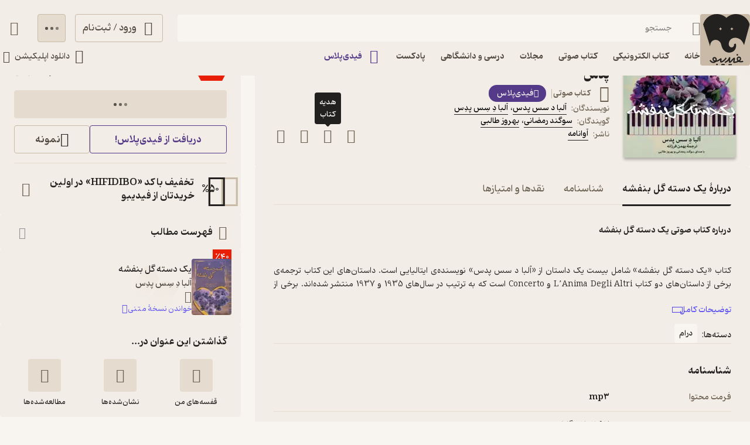

--- FILE ---
content_type: image/svg+xml
request_url: https://fidibo.com/media/images/samandehi.svg
body_size: 43363
content:
<svg width="59" height="72" viewBox="0 0 59 72" fill="none" xmlns="http://www.w3.org/2000/svg" xmlns:xlink="http://www.w3.org/1999/xlink">
<rect width="59" height="72" fill="url(#pattern0)"/>
<defs>
<pattern id="pattern0" patternContentUnits="objectBoundingBox" width="1" height="1">
<use xlink:href="#image0_170_2986" transform="translate(-0.135593 -0.0138889) scale(0.00338983 0.00277778)"/>
</pattern>
<image id="image0_170_2986" width="380" height="380" xlink:href="[data-uri]"/>
</defs>
</svg>
